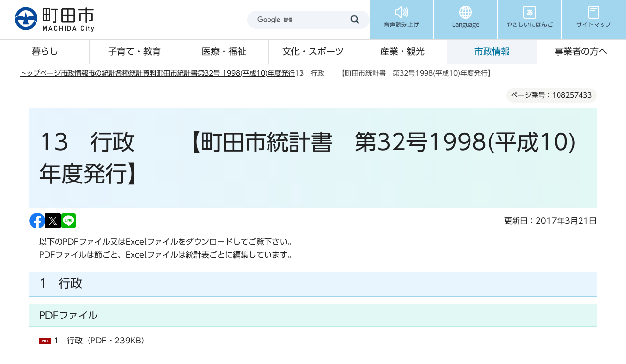

--- FILE ---
content_type: application/javascript
request_url: https://www.city.machida.tokyo.jp/js/feedback.js
body_size: 207
content:
var enqFlag;
function check()
{
var i;
var oyakuFlag;
	for (i = 0; i < document.faq.useful.length; i++)
	{
		if (document.faq.useful[i].checked)
		{
		oyakuFlag = 1;
		}
	}
	
	if (enqFlag){
		alert("評価の送信は一度だけです。");
		return false;
	}
	else
	{
		if (oyakuFlag){
		document.faq.submit();
		enqFlag = 1;
		}
	}
}


--- FILE ---
content_type: application/javascript
request_url: https://www.city.machida.tokyo.jp/js/2024_common.js
body_size: 2482
content:
// google検索
$(function () {
    $('.h0search').load('/files/google_search.html');
    $('.keyword_search').load('/files/google_search_event.html');
});

// テーブルスクロール
$(function () {
    $('table').not('#calendarlist').not('.contact-table').wrap('<div class="scroll_table"></div>');
});

// Language開閉
$(function () {
    $('.header__t-nav-link--language').click(function () {
        $(this).toggleClass('js-open');
        $('.t-sub-nav').toggleClass('js-show');

        if ($(this).hasClass('js-open')) {
            $(this).children('img').attr('src', '/images/2024_header_icon02_open.png');
        } else {
            $(this).children('img').attr('src', '/images/2024_header_icon02.png');
        }
    });

    $('.t-sub-nav__button').click(function () {
        $('.header__t-nav-link--language').toggleClass('js-open');
        $('.t-sub-nav').toggleClass('js-show');
        $('.header__t-nav-link--language').children('img').attr('src', '/images/2024_header_icon02.png');
    });
});

// グロナビ開閉
$(function () {
    $('.header__b-nav-link').each(function () {
        var allsubmenu = $('.b-sub-nav');
        var btn = $(this);
        var submenu = $(this).next();
        btn.click(function () {
            if ($(this).hasClass('js-open')) {
                $(this).removeClass('js-open');
                $(submenu).removeClass('js-show');
            } else {
                $('.header__b-nav-link').removeClass('js-open');
                $(allsubmenu).removeClass('js-show');
                $(btn).addClass('js-open');
                $(submenu).addClass('js-show');
            }
            return false;
        });
    });

    $('.b-sub-nav__button').click(function () {
        $('.header__b-nav-link').removeClass('js-open');
        $('.b-sub-nav').removeClass('js-show');
    });
});

// spメニュー開閉
$(function () {
    $('.sp-nav__link--menu').click(function () {
        $(this).toggleClass('js-open');
        $('.sp-menu').toggleClass('js-show');
        $('.sp-nav__link--search').removeClass('js-open');
        $('.sp-search').removeClass('js-show');
        $('.sp-nav__link--search .sp-nav__text').text('検索');
        $('.sp-nav__link--search').children('img').attr('src', '/images/2024_sp-menu_icon02.png');

        if ($(this).hasClass('js-open')) {
            $('.sp-nav__link--menu .sp-nav__text').text('閉じる');
            $(this).children('img').attr('src', '/images/2024_sp-menu_icon_close.png');
        } else {
            $('.sp-nav__link--menu .sp-nav__text').text('メニュー');
            $(this).children('img').attr('src', '/images/2024_sp-menu_icon01.png');
        }
    });
    $('.sp-nav__link--search').click(function () {
        $(this).toggleClass('js-open');
        $('.sp-search').toggleClass('js-show');
        $('.sp-nav__link--menu').removeClass('js-open');
        $('.sp-menu').removeClass('js-show');
        $('.sp-nav__link--menu .sp-nav__text').text('メニュー');
        $('.sp-nav__link--menu').children('img').attr('src', '/images/2024_sp-menu_icon01.png');

        if ($(this).hasClass('js-open')) {
            $('.sp-nav__link--search .sp-nav__text').text('閉じる');
            $(this).children('img').attr('src', '/images/2024_sp-menu_icon_close.png');
        } else {
            $('.sp-nav__link--search .sp-nav__text').text('検索');
            $(this).children('img').attr('src', '/images/2024_sp-menu_icon02.png');
        }
    });
});

// 検索タブ切り替え
$(function () {
    $('.search__tab-item').on('click', function () {
        let index = $('.search__tab-item').index(this);
        $('.search__tab-item').removeClass('js-tab-active');
        $(this).addClass('js-tab-active');
        $('.search__box-item').removeClass('js-content-active');
        $('.search__box-item').eq(index).addClass('js-content-active');
    });
});

// トップへ戻る
$(function () {
    var pagetop = $('.pagetop');
    pagetop.hide();
    $(window).scroll(function () {
        if ($(this).scrollTop() > 100) {
            pagetop.fadeIn();
        } else {
            pagetop.fadeOut();
        }
    });
    pagetop.click(function () {
        $('body, html').animate({ scrollTop: 0 }, 500);
        return false;
    });
});

// グロナビの現在地をアクティブにする
$(function () {
    if (location.pathname != '/') {
        $('.header__b-nav-list > a[href^="/' + location.pathname.split('/')[1] + '"]').addClass('js-active');
    }
});

// メニュースマホアコーディオン
$(function () {
    if (window.matchMedia('(max-width: 768px)').matches) {
        $('.open_menu').hide();
    }
    $('.switch_btn').click(function () {
        $(this).toggleClass(function () {
            if ($(this).is('.close')) {
                $(this)
                    .find('img')
                    .attr({
                        src: $(this).find('img').attr('src').replace('_close', '_open'),
                        alt: '下層リンクを開く',
                    });
                $(this).removeClass('close');
                $('+.open_menu', this).slideUp('fast');
                return '';
            } else {
                $(this)
                    .find('img')
                    .attr({
                        src: $(this).find('img').attr('src').replace('_open', '_close'),
                        alt: '下層リンクを閉じる',
                    });
                $('+.open_menu', this).slideDown('fast');
            }
            return 'close';
        });
    });
});

// ローカルナビアコーディオン
$(function () {
    $('.page-bottom__content').hide();
    $('.page-bottom__title').click(function () {
        $(this).toggleClass('js-active');
        $(this).next('.page-bottom__content').slideToggle();
    });
});

//評価エリアアコーディオン
$(function () {
    if (window.matchMedia('(max-width: 768px)').matches) {
        $('.open_menu_wp').hide();
        $('.form_title').click(function () {
            $(this).toggleClass('js-active');
            $(this).next('.open_menu_wp').slideToggle();
        });
    }
});

// ブランディング画像スライダー
$(function () {
    if ($('.branding__slide .slide-items').children().length > 1) {
        $('.branding__slide .slide-items').slick({
            autoplay: true,
            autoplaySpeed: 6000,
            dots: true,
            arrows: false,
            appendDots: $('.slick-control__dots'),
        });
    } else {
        $('.branding__slide .slick-control__button').hide();
    }

    $('.branding__slide .slick-control__button').on('click', function () {
        if ($(this).hasClass('js-paused')) {
            $('.branding__slide .slide-items').slick('slickPlay');
            $('.branding__slide .slick-control__button > img').attr('src', '/images/2024_slick-stop_button.png');
            $('.branding__slide .slick-control__button > img').attr('alt', '停止');
            $(this).removeClass('js-paused');
        } else {
            $('.branding__slide .slide-items').slick('slickPause');
            $('.branding__slide .slick-control__button > img').attr('src', '/images/2024_slick-play_button.png');
            $('.branding__slide .slick-control__button > img').attr('alt', '再生');
            $(this).addClass('js-paused');
        }
    });
});

// 画像 + リンク + テキスト 3連リンク調整
$('.card__item').each(function () {
    let eventTxts = $(this).find('.card__wrap');
    let eventACnt = $(this).find('a');
    $(eventACnt).append(eventTxts);
});

// 三連スライダー
$(function () {
    $('.triple-slider__slide-items').slick({
        arrows: true,
        slidesToShow: 3,
        prevArrow: '<button class="slide-arrow slick-prev"><img src="/images/2024_slick-prev_button.png" alt="" tabindex="0"></button>',
        nextArrow: '<button class="slide-arrow slick-next"><img src="/images/2024_slick-next_button.png" alt="" tabindex="0"></button>',
        responsive: [
            {
                breakpoint: 769,
                settings: {
                    slidesToShow: 1,
                },
            },
        ],
    });
});

// 電話番号リンク付与
$(function () {
    if ($(window).width() <= 768) {
        $('.footer__info dd').eq(0).html('： <a href="tel:042-722-3111">042-722-3111</a>');
    }
});

// イベント連携ラジオボタンタブ操作
$(function () {
    $('.tab-menu').keydown(function (e) {
        if (e.key === 'Enter') {
            var input = $(this).prev('input[type="radio"]');
            input.prop('checked', true);
        }
    });
});
